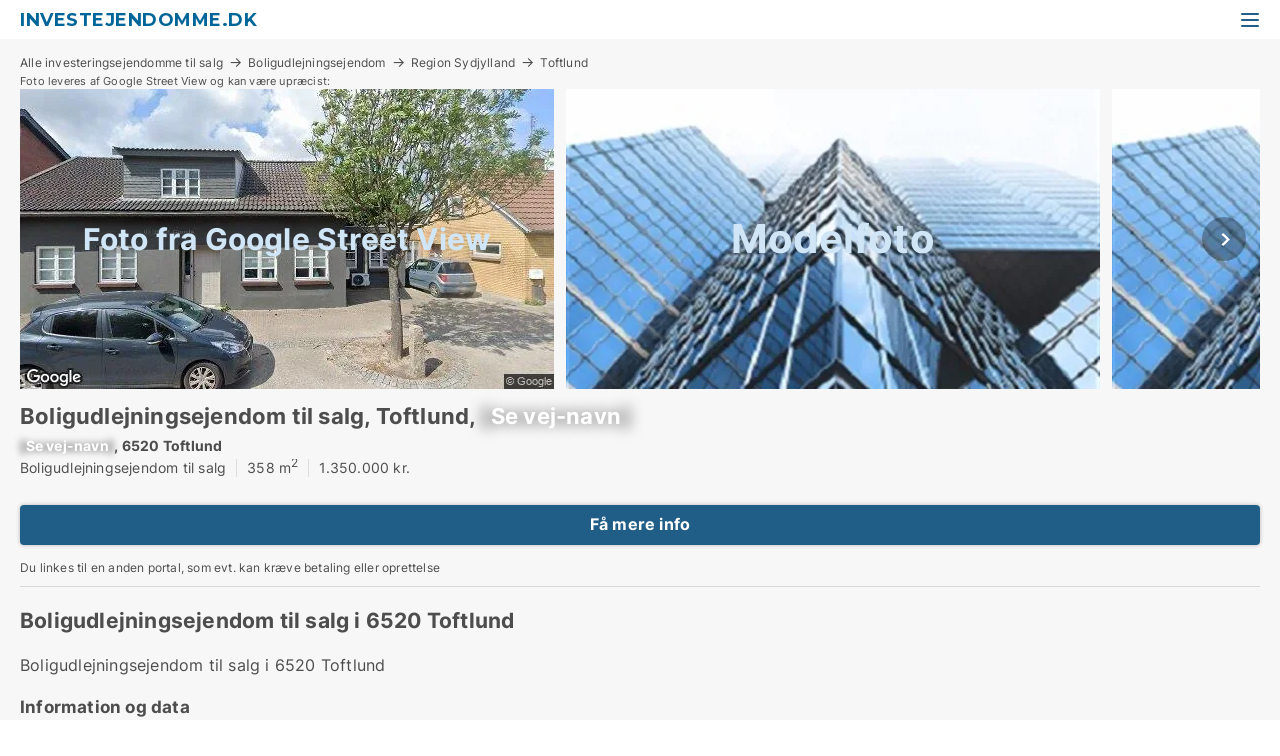

--- FILE ---
content_type: text/html; charset=utf-8
request_url: https://www.investejendomme.dk/boligudlejningsejendomme/toftlund/209065
body_size: 5000
content:
<!doctype html>
<html lang="da" prefix="og:http://ogp.me/ns#">
<head>
    
<meta charset="UTF-8" />

    <title>Boligudlejningsejendom til salg i 6520 Toftlund | Ledig investeje...</title>
        <meta name="description" content="Boligudlejningsejendom til salg på Vestergade i Toftlund, Region Sydjylland (358 m2) | Boligudlejningsejendom til salg i 6520 Toftlund | Denne investeringsejendom til salg ligger på Vesterga..." />
        <meta name="robots" content="noindex,follow" />
        <meta property="fb:app_id" content="271960529906423" />
        <meta property="og:type" content="website" />
        <meta property="og:image" content="https://www.investejendomme.dk/images/noimage/Cache/Commercial_750.webp" />
        <meta property="og:image:secure_url" content="https://www.investejendomme.dk/images/noimage/Cache/Commercial_750.webp" />
        <meta property="og:image:alt" content="/images/noimage/Cache/Commercial_750.webp" />
        <meta property="og:image:width" content="640" />
        <meta property="og:image:height" content="480" />
        <meta property="og:url" content="https://www.investejendomme.dk/boligudlejningsejendomme/toftlund/209065" />
        <meta property="og:title" content="Boligudlejningsejendom til salg i 6520 Toftlund | Ledig investeje..." />
        <meta property="og:description" content="Boligudlejningsejendom til salg på Vestergade i Toftlund, Region Sydjylland (358 m2) | Boligudlejningsejendom til salg i 6520 Toftlund | Denne investeringsejendom til salg ligger på Vesterga..." />


<link rel="canonical" href="https://www.investejendomme.dk/boligudlejningsejendomme/toftlund/209065" />

    <meta name="viewport" content="width=device-width, initial-scale=1, maximum-scale=1" />
    <link rel="shortcut icon" href="/images/favicons/favicon-l.svg" type="image/svg+xml" />



</head>
<body class="new-popup-layout">

    <link rel="stylesheet" type="text/css" href="/css/fonts.css?v=e4PUKHyyzSNBB0D3fk2jXeYHj1E" />

    <link rel="stylesheet" href="https://fonts.googleapis.com/css2?family=Montserrat:ital,wght@0,100..900;1,100..900&display=swap" />

<link rel="stylesheet" href="/bundles/css/styles.css?v=pWVo-qnRWIgdurHenxtdXkftMa4" />
<link rel="stylesheet" href="/bundles/css/ie.css?v=arvbbbJlr3nYUy4yERXZvdZs-2M" />

    <link rel="stylesheet" type="text/css" href="/css/Print.css?v=bYdEREpUZoZiSfaoFUgZUwvL20s" media="print" />
    
    

    <style type="text/css">
        header section .logo > strong {
                font-family: Montserrat, sans-serif;
                    font-weight: bold;
                font-size: 30px;
                color: #006699;
        }

        @media only screen and (max-width: 1319px) {
            header section .logo > strong {
                    font-size: 18px;
            }
        }
    </style>
<header id="header">
    <section>
            <a class="logo" href="https://www.investejendomme.dk">
<strong>Investejendomme.dk</strong>            </a>
            <div class="post-logo show-desktop">
                <ul class="info" style="visibility:visible;"><li>  <span style="font-weight:bold;font-size:16px">Vi samler investeringejendomme til salg i DK. Skriv til vip@lokaleportalen.dk, hvis din investejendom mangler</span></li></ul>
            </div>
            <div class="logo-btns">
                
                <a class="show-menu-button" onclick="ToggleMenu();"></a>
            </div>
        <div id="slide_nav" class="mobile-navi"></div>
    </section>
        <nav>
                <div  data-single-line="">
                    <aside>
<a class="regular" href="https://www.investejendomme.dk/om-investejendomme">Om os</a><a class="regular" href="https://www.investejendomme.dk/kontakt">Kontakt os</a><a class="regular" href="https://www.investejendomme.dk/investejendom-soeges">Find køber</a><a class="regular" href="https://www.lokaleportalen.dk/opret-annonce?campid=classb" rel="nofollow">Opret annonce</a><a class="regular" href="https://www.investejendomme.dk/lokaler-paa-facebook">Investejendomme på facebook</a>                        
                    </aside>
                    <aside>
                    </aside>
                </div>
        </nav>
    
</header>


    <main id="layout" class=" ad-details">
        <div id="container">
            <div id="mainContent">
                
                <div class="content page-content" id="page_data">
                    
                    



<div class="page-control-content">
    <style type="text/css">
        .ad-details .request-tip {
    
}
@media only screen and (max-width: 999px) {
    .ad-details .request-tip {
        
    }
}
        .ad-details .contact-button {
    background-color:#215e87 !important;
}
@media only screen and (max-width: 999px) {
    .ad-details .contact-button {
        background-color:#215e87 !important;
    }
}
        .ad-details .contact-button:hover {
    background-color:#12334a !important;
}
@media only screen and (max-width: 999px) {
    .ad-details .contact-button:hover {
        background-color:#12334a !important;
    }
}
    </style>

<div class="breadcrumb head" id="simple_bread_crumb"><a href="/" onclick="ClearSearch()" oncontextmenu="ClearSearch()">Alle investeringsejendomme til salg</a><a href="/boligudlejningsejendomme" onclick="ClearSearch()" oncontextmenu="ClearSearch()">Boligudlejningsejendom</a><a href="/boligudlejningsejendomme/region-sydjylland" class="Boligudlejningsejendomme til salg i Region Sydjylland" onclick="ClearSearch()" oncontextmenu="ClearSearch()">Region Sydjylland</a><a href="/boligudlejningsejendomme/toftlund" class="Boligudlejningsejendomme til salg  i  Toftlund" onclick="ClearSearch()" oncontextmenu="ClearSearch()">Toftlund</a></div><script type="application/ld+json">
    {
      "@context": "https://schema.org",
      "@type": "BreadcrumbList",
      "itemListElement": [{
        "@type": "ListItem",
        "position": 1,
        "name": "Alle investeringsejendomme til salg",
        "item": "https://www.investejendomme.dk/"
      },{
        "@type": "ListItem",
        "position": 2,
        "name": "Boligudlejningsejendom",
        "item": "https://www.investejendomme.dk/boligudlejningsejendomme"
      },{
        "@type": "ListItem",
        "position": 3,
        "name": "Region Sydjylland",
        "item": "https://www.investejendomme.dk/boligudlejningsejendomme/region-sydjylland"
      },{
        "@type": "ListItem",
        "position": 4,
        "name": "Toftlund",
        "item": "https://www.investejendomme.dk/boligudlejningsejendomme/toftlund"
      }]
    }
    </script>


        <div class="image-galery">
            
<div class="images single">
    <div id="sw_tip" class="street-view-tip">Foto leveres af Google Street View og kan være upræcist:</div>
    
<style type="text/css">
    .image-galery .image-watermark.--missing > span {
    font-size:40px !important;
font-weight: bold !important;
color:rgba(208, 230, 247,1) !important;
}
@media only screen and (max-width: 999px) {
    .image-galery .image-watermark.--missing > span {
        font-size:25px !important;
font-weight: bold !important;
color:rgba(208, 230, 247,1) !important;
    }
}
    .image-galery .image-watermark.--street > span {
    font-size:30px !important;
font-weight: bold !important;
color:rgba(208, 230, 247,1) !important;
}
@media only screen and (max-width: 999px) {
    .image-galery .image-watermark.--street > span {
        font-size:25px !important;
font-weight: bold !important;
color:rgba(208, 230, 247,1) !important;
    }
}
</style>

<div class="jcarousel " image-carousel style="visibility:hidden;" scroll="1">
    <a class="prev">‹</a>
    <div class="wrap">
        <ul>
                <li>
                    <img  src="/LPStreetView/Cache/209065_534.webp?t=638768799067921266"  alt="Boligudlejningsejendomme til salg i Toftlund - Foto fra Google Street View"
                         width="550" height="366"/>
                    
<div class="image-watermark --street"><span data-nosnippet="true">Foto fra Google Street View</span></div>                </li>
                <li>
                    <img  src="/StaticFiles/media/313117/Cache/boligejendom_534.webp"  alt="Boligudlejningsejendomme til salg i Toftlund" data-no-image-text="Modelfoto"
                         width="550" height="366"/>
                    <div class="image-watermark --missing"><span data-nosnippet="true">Modelfoto</span></div>
                </li>
                <li>
                    <img  src="/StaticFiles/media/313117/Cache/boligejendom_534.webp"  alt="Boligudlejningsejendomme til salg i Toftlund" data-no-image-text="Modelfoto"
                         width="550" height="366"/>
                    <div class="image-watermark --missing"><span data-nosnippet="true">Modelfoto</span></div>
                </li>
        </ul>
    </div>
    <a class="next">›</a>
</div>

</div>

            <div class="blocked-corner-wrap">

                <div class="blocked-subscription-button-block">
                    <div class="item">
                    </div>
                    <div class="item">
                    </div>
                </div>
            </div>
        </div>
        <div class="top-info-mobile">
            <h1 data-ad-title>
                Boligudlejningsejendom til salg, Toftlund, <span class="blurred street" onclick="ProcessAdRequest(209065)"><span class="hint">Se vej-navn</span>[xxxxxxxxxx]</span>
            </h1>
            <strong><span class="blurred street" onclick="ProcessAdRequest(209065)"><span class="hint">Se vej-navn</span>[xxxxxxxxxx]</span>, 6520 Toftlund</strong>
            <ul>
                    <li>Boligudlejningsejendom til salg</li>
                    <li>358 m<sup>2</sup></li>
                    <li>1.350.000 kr.</li>
            </ul>
        </div>
<div class="main-data">        <div class="top-info" id="top_info">
            <div class="picture">
                <img src="/LPStreetView/Cache/209065_134.webp?t=638768799067921266" alt="Boligudlejningsejendom til salg, Toftlund, &amp;lt;span class=&amp;quot;blurred street&amp;quot; onclick=&amp;quot;ProcessAdRequest(209065)&amp;quot;&amp;gt;&amp;lt;span class=&amp;quot;hint&amp;quot;&amp;gt;Se vej-navn&amp;lt;/span&amp;gt;[xxxxxxxxxx]&amp;lt;/span&amp;gt;" />
            </div>
            <div class="text">
                <strong><span class="blurred street" onclick="ProcessAdRequest(209065)"><span class="hint">Se vej-navn</span>[xxxxxxxxxx]</span>, 6520 Toftlund</strong>
                <ul>
                        <li>Boligudlejningsejendom til salg</li>
                        <li>358 m<sup>2</sup></li>
                        <li>1.350.000 kr.</li>
                </ul>
            </div>
            <div class="btns">
                

<div class="contact-form simple col-4" data-contact-form data-custom-css="">
            <a class="button big green contact-button full-width" href="https://www.lokaleportalen.dk/boligudlejningsejendomme/toftlund/209065-vestergade?campid=investejendomme.dk"  rel="nofollow">Få mere info</a>
<div class="request-tip">Du linkes til en anden portal, som evt. kan kræve betaling eller oprettelse</div></div>



            </div>
        </div>


    <div class="ad-ttl">
        <h1 data-ad-title data-single-line class="font-unfit desktop-only">
            <span>Boligudlejningsejendom til salg, Toftlund, <span class="blurred street" onclick="ProcessAdRequest(209065)"><span class="hint">Se vej-navn</span>[xxxxxxxxxx]</span></span>
        </h1>
        

    </div>



        <div class="right-map" id="ad_info">
            <h4>Fakta</h4>


            <div class="facts-list" id="ad_facts">
                
    <ul class="facts">
            <li class="">
                    <label>
                        ID på annonce!: 
                    </label>
                        <span>209065</span>
            </li>
            <li class="">
                    <label>
                        Lokaletype: 
                    </label>
                        <span>Boligudlejningsejendom</span>
            </li>
            <li class="">
                    <label>
                        Størrelse: 
                    </label>
                        <span>358&nbsp;m2</span>
            </li>
            <li class="">
                    <label>
                        Salgspris: 
                    </label>
                        <span>1.350.000&nbsp;kr.</span>
            </li>
            <li class="">
                    <label>
                        Lejeindtægt pr. år: 
                    </label>
                        <span>193.200&nbsp;kr.</span>
            </li>
            <li class="">
                    <label>
                        Forventet afkast: 
                    </label>
                        <span>9,82&nbsp;%</span>
            </li>
            <li class="show-desktop no-value">
                    <label>
                        <div  style="text-decoration:underline;font-weight:bold;color:#215e87;">Tryk på den blå knap herunder for at få al tilgængelig info om lokalet.</div>
                    </label>
            </li>
    </ul>

            </div>
            

                <div class="contact-form">
                    <a class="button big green contact-button" data-contact-button href="https://www.lokaleportalen.dk/boligudlejningsejendomme/toftlund/209065-vestergade?campid=investejendomme.dk"  rel="nofollow">Få mere info om lokalet</a>
                </div>

            
        </div>


    <div class="ad-data" id="ad_text_content">
        


        <h2 class="title adt">
            Boligudlejningsejendom til salg i 6520 Toftlund
        </h2>


        <div class="desc">

            Boligudlejningsejendom til salg i 6520 Toftlund
            <br />


            

        </div>

            <div class="seo">
                <h4>Information og data</h4>
                <div>
                    <p>Denne investeringsejendom til salg ligger på Vestergade i Toftlund. Toftlund har postnummeret 6520, og ligger i kommunen Tønder, som ligger i Region Sydjylland. Ejendommen er i alt 358 m2. Salgspris: 1.350.000 kr. </p>
                </div>
            </div>

            <br />
            <div class="ad-special-text">
                <b>Dette er et søgeresultat. Klik dig videre til det eksterne website for at få mere info om ejendommen.</b>
            </div>

            <div class="expand-content">
                <a onclick="$('#ad_text_content').addClass('expanded');">Se mere</a>
            </div>
    </div>





    


</div>


    
</div>



                            <div id="faqItem" data-page-faq-content="1" class="bottom-faq collapsible-blocks  hidden">
                                
                            </div>
                        <div data-extra-custom-page-content="1">
                            
                        </div>


                </div>
            </div>
        </div>
    </main>
    
<footer id="footer">

        <div class="gray-box borderless">
                <div>
                    <h6>Investejendomme.dk</h6><div>c/o Lokaleportalen.dk<br>Mynstersvej 3, Frederiksberg<br><a href="mailto:support@lokaleportalen.dk">support@lokaleportalen.dk</a><br>CVR: 29605610</div>
                </div>
                <div>
                    <h6>Om Investejendomme.dk</h6><a class="link regular" href="https://www.investejendomme.dk/om-investejendomme">Om Investejendomme.dk</a><br/><a class="link regular" href="https://www.investejendomme.dk/kontakt">Kontakt os</a>
                </div>
                <div>
                    <h6>Populære søgninger</h6><a class="link regular" href="https://www.investejendomme.dk/koebenhavn">Erhvervsejendomme til salg København</a><br/><a class="link regular" href="https://www.investejendomme.dk/region-sjaelland">Erhvervsejendomme til salg Sjælland</a><br/><a class="link regular" href="https://www.investejendomme.dk/odense">Erhvervsejendomme til salg Odense</a><br/><a class="link regular" href="https://www.investejendomme.dk/esbjerg">Erhvervsejendomme til salg Esbjerg</a><br/><a class="link regular" href="https://www.investejendomme.dk/naestved">Erhvervsejendomme til salg Næstved</a>
                </div>
                <div>
                    <h6>Populære søgninger</h6><a class="link regular" href="https://www.investejendomme.dk/aalborg">Erhvervsejendomme til salg Aalborg</a><br/><a class="link regular" href="https://www.investejendomme.dk/silkeborg">Erhvervsejendomme til salg Silkeborg</a><br/><a class="link regular" href="https://www.investejendomme.dk/kolding">Erhvervsejendomme til salg Kolding</a><br/><a class="link regular" href="https://www.investejendomme.dk/aarhus">Erhvervsejendomme til salg Århus</a><br/><a class="link regular" href="https://www.investejendomme.dk/bornholm">Erhvervsejendomme til salg Bornholm</a>
                </div>
                <div>
                    <h6>Populære søgninger</h6><a class="link regular" href="https://www.investejendomme.dk/randers">Erhvervsejendomme til salg Randers</a><br/><a class="link regular" href="https://www.investejendomme.dk/fyn">Erhvervsejendomme til salg Fyn</a><br/><a class="link regular" href="https://www.investejendomme.dk/herning">Erhvervsejendomme til salg Herning</a><br/><a class="link regular" href="https://www.investejendomme.dk/soenderborg">Erhvervsejendomme til salg Sønderborg</a><br/><a class="link regular" href="https://www.investejendomme.dk/aarhus">Investeringsejendomme Aarhus</a>
                </div>
                <div>
                    <h6>Populære søgninger</h6><a class="link regular" href="https://www.investejendomme.dk/horsens">Erhvervsejendomme til salg Horsens</a><br/><a class="link regular" href="https://www.investejendomme.dk/horsens">Investeringsejendomme Horsens</a><br/><a class="link regular" href="https://www.investejendomme.dk/vejle">Erhvervsejendomme til salg Vejle</a><br/><a class="link regular" href="https://www.investejendomme.dk/roskilde">Erhvervsejendomme til salg Roskilde</a><br/><a class="link regular" href="https://www.investejendomme.dk/odense">Investeringsejendomme Odense</a>
                </div>
                <div>
                    <h6>Populære søgninger</h6><a class="link regular" href="https://www.investejendomme.dk/koebenhavn">Investeringsejendomme til salg København</a><br/><a class="link regular" href="https://www.investejendomme.dk/odense">Erhvervsejendomme Odense</a><br/><a class="link regular" href="https://www.investejendomme.dk/nordsjaelland">Erhvervsejendomme til salg Nordsjælland</a><br/><a class="link regular" href="https://www.investejendomme.dk/aalborg">Investeringsejendomme Aalborg</a><br/><a class="link regular" href="https://www.investejendomme.dk/region-nordjylland">Erhvervsejendomme til salg Nordjylland</a>
                </div>
        </div>
</footer>


    

    

    <div id="page_scripts" class="page-scripts">
        

<script>
    var PageData = {
        Portal: 'Commercial',
        Country: 'Denmark',
        IsMobileDevice: false,
        CurrentNodeQueryString: 'nodeId=21853',
        QueryString: '&estateType=boligudlejningsejendomme&cityName=toftlund&zipCode=&adId=209065&streetName=&isSearchResultPage=True&nodeId=21853',
        LoggedIn: false,
        CookiesAccepted: false,
        UserId: 0,
        ConfirmButton: 'OK',
        CancelButton: 'Fortryd',
        ClosePopupLink: 'Luk popup ved at trykke her',
        Language: '',
        BlockFrequencyPopup: false
    }
</script>


<script src="/bundles/jquery.js?v=7FzKbmXPHiM64thlGWAlvcRtLq0"></script>
<script src="/bundles/jqueryMVC.js?v=ya0c6wLBJBb6va1bhfNW4_aBO8s"></script>
<script src="/bundles/vue.js?v=i_JO_ZlBpzqs_YAeoNjkY4XzlS4"></script>
<script src="/bundles/Global.js?v=1c0Okd7_IkPk9OEUBNZAWkVl4pw"></script>
<script src="/bundles/LPSite.js?v=zwttm6HrVNSOSB4eRqccrV5viJo"></script>
<script src="/bundles/Controls.js?v=BJXMItQLSq1QYC2D57UCrqbM9KU"></script>

    <script>
        var PreAuthPopup_BlinkingTitle = 'Afventer svar';
    </script>
    <script src="/bundles/PreAuthPopup.js?v=bYinScYh6Wf6JK6POKHNx2yeGzo"></script>


    <script src="/bundles/AdDetails.js?v=G1wUwZZ-QoE-uM0goyQK6uZepZQ"></script>
    <script src="/bundles/carousel.js?v=KdV-G_KBDO-GMVhdKaEj9S6BIOQ"></script>
    <script src="/bundles/SharePopup.js?v=ZNtTp84uPSj1bO8O9J5Kfz0dHx4"></script>
    <script src="/bundles/ContactForm.js?v=MpgkbEDDMKAaNEQHZkg0TPGV3DQ"></script>
    <script src="/bundles/InfoLabelPresentation.js?v=dIKvyI_CRj36N4n5RSYpAmFJpWk"></script>
    <script src="/bundles/HeadSection.js?v=RhKWE6PcmHeXSpTP0P_pHucbJEw"></script>
    <script src="/bundles/PageFaqContent.js?v=fEkNMbaIGWSCMdlwPmaVO5kdxJ4"></script>
    <script src="/bundles/AnchorTabs.js?v=1-0mDiz-eMfJUBPYS3jcvqIqj0o"></script>

<script>StartupFuncs.push('InfoLabelPresentation_Init');</script><script>var CampUserId = GetLocalStorage('CampUserId');</script><script>function ResetCampIdParams() {
                                                    if (CampUserId) $('form[action]').each(function(){ $(this).attr('action', $(this).attr('action').AddGetParam('campuserid', CampUserId)); });
                                                }</script><script>$(ResetCampIdParams);</script><script>$(document).ajaxComplete(ResetCampIdParams);</script>




        
    </div>
    
    


    

    
<script defer src="https://static.cloudflareinsights.com/beacon.min.js/vcd15cbe7772f49c399c6a5babf22c1241717689176015" integrity="sha512-ZpsOmlRQV6y907TI0dKBHq9Md29nnaEIPlkf84rnaERnq6zvWvPUqr2ft8M1aS28oN72PdrCzSjY4U6VaAw1EQ==" data-cf-beacon='{"version":"2024.11.0","token":"32c7d2d91a2145e8bd03ec3179e16ece","r":1,"server_timing":{"name":{"cfCacheStatus":true,"cfEdge":true,"cfExtPri":true,"cfL4":true,"cfOrigin":true,"cfSpeedBrain":true},"location_startswith":null}}' crossorigin="anonymous"></script>
</body>
</html>

